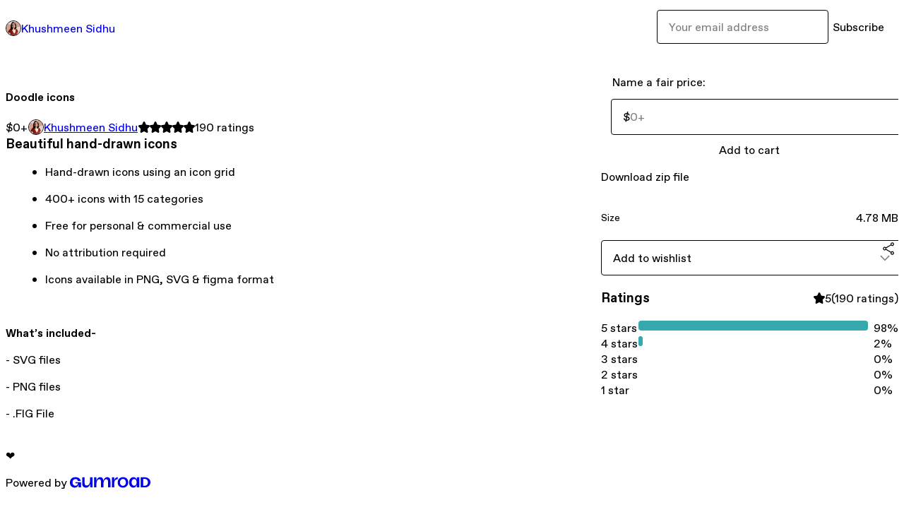

--- FILE ---
content_type: text/html; charset=utf-8
request_url: https://khushmeen.gumroad.com/l/doodleicons?layout=profile&recommended_by=library
body_size: 6502
content:
<!DOCTYPE html>
<html lang="en">
  <head prefix="og: http://ogp.me/ns# fb: http://ogp.me/ns/fb# gumroad: http://ogp.me/ns/fb/gumroad#">
    <link rel="dns-prefetch" href="//assets.gumroad.com">
    <link rel="dns-prefetch" href="//static-2.gumroad.com">
    <link rel="dns-prefetch" href="//public-files.gumroad.com">
  <title inertia>Doodle icons</title>
  <meta name="action-cable-url" content="wss://cable.gumroad.com/cable" />
  <link rel="stylesheet" crossorigin="anonymous" href="https://assets.gumroad.com/packs/css/design-a50a2018.css" />
    <style>:root{--accent: 54 169 174;--contrast-accent: 255 255 255;--font-family: "ABC Favorit", "ABC Favorit", sans-serif;--color: 0 0 0;--primary: var(--color);--contrast-primary: 255 255 255;--filled: 255 255 255;--contrast-filled: var(--color);--body-bg: #ffffff;--active-bg: rgb(var(--color) / var(--gray-1));--border-alpha: 1}body{background-color:#ffffff;color:#000;font-family:"ABC Favorit", "ABC Favorit", sans-serif}
</style>

  <meta name="csrf-param" content="authenticity_token" />
<meta name="csrf-token" content="0Q11F_bOBfpWWAJzf5BAHUvYPbTe895ewAL1qhvc2r7kBgVWAA3pmLrICXEf1jd47Aa9j1iPkBSPTMEPp8zM6w" />
  <meta charset="utf-8">
  <meta content="149071038533330" property="fb:app_id">
  <meta content="http://www.facebook.com/gumroad" property="fb:page_id">
  <meta property="twitter:site" value="@gumroad">
  
    <meta content="Gumroad" property="og:site_name">
    <meta content="https://khushmeen.gumroad.com/l/doodleicons" property="og:url">
    <meta content="Beautiful hand-drawn iconsHand-drawn icons using an icon grid400+ icons with 15 categoriesFree for personal &amp;amp; commercial useNo attribution requiredIcons available in PNG, SVG &amp;amp; figma formatWhat’s included-- SVG files- PNG files- .FIG FileMade with lots of ❤️ For more freebies visit my website.By downloading you will be subscribing to my newsletter with more freebies, new resources, and updates. I promise not to spam. You can unsubscribe anytime.❤️" property="og:description">
    <meta content="Beautiful hand-drawn iconsHand-drawn icons using an icon grid400+ icons with 15 categoriesFree for personal &amp;amp; commercial useNo attribution requiredIcons available in PNG, SVG &amp;amp; figma formatWhat’s included-- SVG files- PNG files- .FIG FileMade with lots of ❤️ For more freebies visit my website.By downloading you will be subscribing to my newsletter with more freebies, new resources, and updates. I promise not to spam. You can unsubscribe anytime.❤️" name="description">
    <meta content="ZDics" property="product:retailer_item_id">
    <meta content="0.0" property="product:price:amount">
    <meta content="USD" property="product:price:currency">
    <meta content="gumroad:product" property="og:type">
    <meta property="twitter:card" value="summary_large_image" />
<meta property="twitter:title" value="Doodle icons" />
<meta property="twitter:domain" value="Gumroad" />
<meta property="twitter:description" value="Beautiful hand-drawn iconsHand-drawn icons using an icon grid400+ icons with 15 categoriesFree for personal &amp;amp; commercial useNo attribution requiredIcons available in PNG, SVG &amp;amp; figma format..." />
<meta property="twitter:image" value="https://public-files.gumroad.com/5h7u7un1rrdsa4383ap9pbyv0wtn" />

      <link rel="preload" as="image" href="https://public-files.gumroad.com/5h7u7un1rrdsa4383ap9pbyv0wtn">
      <link rel="preload" as="image" href="https://public-files.gumroad.com/5ybyijzv877meuxxvwyqp1ko77b8">
      <link rel="preload" as="image" href="https://public-files.gumroad.com/dklh810evm5od93xtzi462g8kkfi">
  <meta property="og:image" content="https://public-files.gumroad.com/5h7u7un1rrdsa4383ap9pbyv0wtn">
  <meta property="og:image:alt" content="">
  <meta property="og:title" content="Doodle icons">
  <meta property="gr:google_analytics:enabled" content="true">
  <meta property="gr:fb_pixel:enabled" content="true">
  <meta property="gr:logged_in_user:id" content="">
  <meta property="gr:environment" value="production">
  <meta property="gr:page:type" content="product">
  <meta property="gr:facebook_sdk:enabled" content="true">
  <meta content="initial-scale = 1.0, width = device-width" name="viewport">
  <meta property="stripe:pk" value="pk_live_Db80xIzLPWhKo1byPrnERmym">
  <meta property="stripe:api_version" value="2023-10-16; risk_in_requirements_beta=v1; retrieve_tax_forms_beta=v1;">
  <link href="/opensearch.xml" rel="search" type="application/opensearchdescription+xml" title="Gumroad">
    <link href="https://khushmeen.gumroad.com/l/doodleicons" rel="canonical">


    <link href="https://public-files.gumroad.com/wfr1rnkkdsfaj3opvonbh0hpc8ct" rel="shortcut icon">
</head>

  <body id="product_page" class="group/body mac" style="">
    <div id="design-settings" data-settings="{&quot;font&quot;:{&quot;name&quot;:&quot;ABC Favorit&quot;,&quot;url&quot;:&quot;https://assets.gumroad.com/assets/ABCFavorit-Regular-26182c8c3addf6e4f8889817249c23b22c93233a8212e5e86574459e4dc926e2.woff2&quot;}}" style="display: none;"></div>
    <div id="user-agent-info" data-settings="{&quot;is_mobile&quot;:false}" style="display: none;"></div>
    <div class="react-entry-point" style="display:contents" id="Alert-react-component-78c2792e-8eee-4158-8fa0-706c4354b3bc"><div class="fixed top-4 left-1/2 z-100 w-max max-w-[calc(100vw-2rem)] rounded bg-background md:max-w-sm invisible" style="transform:translateX(-50%) translateY(calc(-100% - var(--spacer-4)));transition:all 0.3s ease-out 0.5s"><div role="alert" class="flex items-start gap-2 rounded border border-border p-3"><div class="flex-1"><div></div></div></div></div></div>
      <script type="application/json" class="js-react-on-rails-component" data-component-name="Alert" data-dom-id="Alert-react-component-78c2792e-8eee-4158-8fa0-706c4354b3bc">{"initial":null}</script>
      


    <div class="flex flex-col lg:flex-row h-screen">
      <main class="flex-1 flex flex-col lg:h-screen overflow-y-auto">
        <div class="flex-1 flex flex-col">
          


<noscript>
  <div id="javascript-notice">
    <strong>JavaScript is required to buy this product.</strong>
    Enable JavaScript in your browser settings and refresh this page to continue.
  </div>
</noscript>



  <script type="application/json" id="js-react-on-rails-context">{"railsEnv":"production","inMailer":false,"i18nLocale":"en","i18nDefaultLocale":"en","rorVersion":"14.0.4","rorPro":false,"href":"https://khushmeen.gumroad.com/l/doodleicons?layout=profile\u0026recommended_by=library","location":"/l/doodleicons?layout=profile\u0026recommended_by=library","scheme":"https","host":"khushmeen.gumroad.com","port":null,"pathname":"/l/doodleicons","search":"layout=profile\u0026recommended_by=library","httpAcceptLanguage":null,"design_settings":{"font":{"name":"ABC Favorit","url":"https://assets.gumroad.com/assets/ABCFavorit-Regular-26182c8c3addf6e4f8889817249c23b22c93233a8212e5e86574459e4dc926e2.woff2"}},"domain_settings":{"scheme":"https","app_domain":"gumroad.com","root_domain":"gumroad.com","short_domain":"gum.co","discover_domain":"gumroad.com","third_party_analytics_domain":"gumroad-analytics.com","api_domain":"api.gumroad.com"},"user_agent_info":{"is_mobile":false},"logged_in_user":null,"current_seller":null,"csp_nonce":"JK0piw74488KvXPj9KkK2ZmbWXh4RRAHPQCPs8u98u0=","locale":"en-US","feature_flags":{"require_email_typo_acknowledgment":true,"disable_stripe_signup":true},"serverSide":false}</script>
<div class="react-entry-point" style="display:contents" id="ProfileProductPage-react-component-b54a6117-c90e-4155-88e8-8d34b4f637a6"><div class="flex min-h-full flex-col"><header class="z-20 border-border bg-background text-lg lg:border-b lg:px-4 lg:py-6"><div class="mx-auto flex max-w-6xl flex-wrap lg:flex-nowrap lg:items-center lg:gap-6"><div class="relative flex grow items-center gap-3 border-b border-border px-4 py-8 lg:flex-1 lg:border-0 lg:p-0"><img class="user-avatar" src="https://public-files.gumroad.com/wfr1rnkkdsfaj3opvonbh0hpc8ct" alt="Profile Picture"/><a href="/" class="no-underline">Khushmeen Sidhu</a></div><div class="flex basis-full items-center gap-3 border-b border-border px-4 py-8 lg:basis-auto lg:border-0 lg:p-0"><form style="flex-grow:1" novalidate=""><fieldset class=""><div class="flex gap-2"><input type="email" class="flex-1" placeholder="Your email address" value=""/><button class="inline-flex items-center justify-center gap-2 cursor-pointer border border-border rounded text-current font-[inherit] no-underline transition-transform hover:-translate-1 hover:shadow active:translate-0 active:shadow-none disabled:opacity-30 disabled:hover:translate-0 disabled:hover:shadow-none px-4 py-3 text-base leading-[1.4] bg-transparent" type="submit">Subscribe</button></div></fieldset></form></div></div></header><main class="flex-1"><section aria-label="Product information bar" class="border-0 bg-background" style="overflow:hidden;padding:0;height:0;transition:var(--transition-duration);flex-shrink:0;position:fixed;top:0;left:0;right:0;z-index:var(--z-index-menubar)"><div class="mx-auto flex max-w-product-page items-center justify-between gap-4 p-4 lg:px-8" style="transition:var(--transition-duration);margin-top:0"><div itemscope="" itemProp="offers" itemType="https://schema.org/Offer" class="flex items-center"><span class="group/tooltip relative inline-grid right"><span aria-describedby=":Rim:" style="display:contents"><div class="relative grid grid-flow-col border border-r-0 border-border"><div class="bg-accent px-2 py-1 text-accent-foreground" itemProp="price" content="0">$0<!-- -->+</div><div class="border-border border-r-transparent border-[calc(0.5lh+--spacing(1))] border-l-1"></div><div class="absolute top-0 right-px bottom-0 border-accent border-r-transparent border-[calc(0.5lh+--spacing(1))] border-l-1"></div></div></span><span role="tooltip" id=":Rim:" class="absolute z-30 hidden w-40 max-w-max rounded-md bg-primary p-3 text-primary-foreground group-focus-within/tooltip:block group-hover/tooltip:block top-1/2 -translate-y-1/2 left-full translate-x-2"><div class="absolute border-6 border-transparent top-1/2 -translate-y-1/2 right-full border-r-primary"></div>$0<!-- -->+</span></span><link itemProp="url" href="https://khushmeen.gumroad.com/l/doodleicons"/><div itemProp="availability" hidden="">https://schema.org/InStock</div><div itemProp="priceCurrency" hidden="">usd</div><div itemProp="seller" itemType="https://schema.org/Person" hidden=""><div itemProp="name" hidden="">Khushmeen Sidhu</div></div></div><h3 class="hidden flex-1 lg:block">Doodle icons</h3><div class="shrink-0 items-center gap-1 hidden lg:flex"><span class="icon icon-solid-star"></span><span class="icon icon-solid-star"></span><span class="icon icon-solid-star"></span><span class="icon icon-solid-star"></span><span class="icon icon-solid-star"></span><span class="rating-number">190<!-- --> <!-- -->ratings</span></div><a href="https://gumroad.com/checkout?layout=profile&amp;recommended_by=library&amp;product=ZDics&amp;quantity=1" target="_top" style="align-items:unset" class="inline-flex items-center justify-center gap-2 cursor-pointer border border-border rounded font-[inherit] no-underline transition-transform hover:-translate-1 hover:shadow active:translate-0 active:shadow-none disabled:opacity-30 disabled:hover:translate-0 disabled:hover:shadow-none px-4 py-3 text-base leading-[1.4] bg-accent text-accent-foreground">Add to cart</a></div></section><section class="border-b border-border"><div class="mx-auto w-full max-w-product-page lg:py-16 p-4 lg:px-8"><article class="relative grid rounded border border-border bg-background lg:grid-cols-[2fr_1fr]"><figure class="group relative col-span-full overflow-hidden rounded-t border-b border-border bg-(image:--product-cover-placeholder) bg-cover" aria-label="Product preview"><button class="absolute top-1/2 z-1 mx-3 h-8 w-8 -translate-y-1/2 items-center justify-center all-unset rounded-full border border-border bg-background hidden group-hover:flex right-0" aria-label="Show next cover"><span class="icon icon-arrow-right"></span></button><div class="flex h-full snap-x snap-mandatory items-center overflow-x-scroll overflow-y-hidden [scrollbar-width:none] [&amp;::-webkit-scrollbar]:hidden" style="aspect-ratio:1.7787037037037037"><div role="tabpanel" id="9e7710c72243f61b947973a99fcfbd65" class="mt-0! flex min-h-[1px] flex-[1_0_100%] snap-start justify-center border-0! p-0!"></div><div role="tabpanel" id="0eef67a33e2e4d4664f8ce8ff04707bd" class="mt-0! flex min-h-[1px] flex-[1_0_100%] snap-start justify-center border-0! p-0!"></div><div role="tabpanel" id="8429b989f3847572ec9ca9e62a7e58ee" class="mt-0! flex min-h-[1px] flex-[1_0_100%] snap-start justify-center border-0! p-0!"></div></div><div role="tablist" aria-label="Select a cover" class="absolute bottom-0 flex w-full flex-wrap justify-center gap-2 p-3"><div role="tab" aria-label="Show cover 1" aria-selected="true" aria-controls="9e7710c72243f61b947973a99fcfbd65" class="block rounded-full border border-current p-2 bg-current"></div><div role="tab" aria-label="Show cover 2" aria-selected="false" aria-controls="0eef67a33e2e4d4664f8ce8ff04707bd" class="block rounded-full border border-current bg-background p-2"></div><div role="tab" aria-label="Show cover 3" aria-selected="false" aria-controls="8429b989f3847572ec9ca9e62a7e58ee" class="block rounded-full border border-current bg-background p-2"></div></div></figure><section class="lg:border-r"><header class="grid gap-4 p-6 not-first:border-t"><h1 itemProp="name">Doodle icons</h1></header><section class="grid grid-cols-[auto_1fr] gap-[1px] border-t border-border p-0 sm:grid-cols-[auto_auto_minmax(max-content,1fr)]"><div class="px-6 py-4 outline outline-offset-0 outline-border"><div itemscope="" itemProp="offers" itemType="https://schema.org/Offer" class="flex items-center"><span class="group/tooltip relative inline-grid right"><span aria-describedby=":R2kt6:" style="display:contents"><div class="relative grid grid-flow-col border border-r-0 border-border"><div class="bg-accent px-2 py-1 text-accent-foreground" itemProp="price" content="0">$0<!-- -->+</div><div class="border-border border-r-transparent border-[calc(0.5lh+--spacing(1))] border-l-1"></div><div class="absolute top-0 right-px bottom-0 border-accent border-r-transparent border-[calc(0.5lh+--spacing(1))] border-l-1"></div></div></span><span role="tooltip" id=":R2kt6:" class="absolute z-30 hidden w-40 max-w-max rounded-md bg-primary p-3 text-primary-foreground group-focus-within/tooltip:block group-hover/tooltip:block top-1/2 -translate-y-1/2 left-full translate-x-2"><div class="absolute border-6 border-transparent top-1/2 -translate-y-1/2 right-full border-r-primary"></div>$0<!-- -->+</span></span><link itemProp="url" href="https://khushmeen.gumroad.com/l/doodleicons"/><div itemProp="availability" hidden="">https://schema.org/InStock</div><div itemProp="priceCurrency" hidden="">usd</div><div itemProp="seller" itemType="https://schema.org/Person" hidden=""><div itemProp="name" hidden="">Khushmeen Sidhu</div></div></div></div><div class="flex flex-wrap items-center gap-2 px-6 py-4 outline outline-offset-0 outline-border"><a href="https://khushmeen.gumroad.com/?recommended_by=library" target="_blank" class="relative flex items-center gap-2" rel="noreferrer"><img class="user-avatar" src="https://public-files.gumroad.com/wfr1rnkkdsfaj3opvonbh0hpc8ct"/>Khushmeen Sidhu</a></div><div class="flex items-center px-6 py-4 outline outline-offset-0 outline-border max-sm:col-span-full"><div class="flex shrink-0 items-center gap-1"><span class="icon icon-solid-star"></span><span class="icon icon-solid-star"></span><span class="icon icon-solid-star"></span><span class="icon icon-solid-star"></span><span class="icon icon-solid-star"></span><span class="rating-number">190<!-- --> <!-- -->ratings</span></div></div></section><section class="border-t border-border p-6"><div class="rich-text"><h3>Beautiful hand-drawn icons</h3><ul>
<li>Hand-drawn icons using an icon grid<br>
</li>
<li>400+ icons with 15 categories<br>
</li>
<li>Free for personal &amp; commercial use<br>
</li>
<li>No attribution required<br>
</li>
<li>Icons available in PNG, SVG &amp; figma format</li>
</ul><p><br></p><p><b>What’s included-</b></p><p>- SVG files</p><p>- PNG files</p><p>- .FIG File<br><br></p><p></p><p>❤️</p></div></section></section><section><section class="grid gap-4 p-6 not-first:border-t"><fieldset class=""><legend><label for=":R1cr56:">Name a fair price:</label></legend><div class="input"><div class="inline-flex align-middle px-3 py-2 bg-background text-foreground border border-border truncate rounded-full -ml-2 shrink-0">$</div><input type="text" inputMode="decimal" id=":R1cr56:" maxLength="10" placeholder="0+" autoComplete="off" aria-invalid="false" aria-label="Price" value=""/></div></fieldset><a href="https://gumroad.com/checkout?layout=profile&amp;recommended_by=library&amp;product=ZDics&amp;quantity=1" target="_top" style="align-items:unset" class="inline-flex items-center justify-center gap-2 cursor-pointer border border-border rounded font-[inherit] no-underline transition-transform hover:-translate-1 hover:shadow active:translate-0 active:shadow-none disabled:opacity-30 disabled:hover:translate-0 disabled:hover:shadow-none px-4 py-3 text-base leading-[1.4] bg-accent text-accent-foreground">Add to cart</a><div class="grid divide-y divide-solid divide-border rounded border border-border bg-background"><p class="flex flex-wrap items-center justify-between gap-4 p-4">Download zip file</p><div class="flex flex-wrap items-center justify-between gap-4 p-4"><h5 class="grow font-bold">Size</h5><div>4.78 MB</div></div></div><div class="grid grid-cols-[1fr_auto] gap-2"><div class="combobox"><div role="combobox" aria-expanded="false" aria-controls=":Rn356:" tabindex="0" class="input " aria-label="Add to wishlist"><span class="fake-input text-singleline">Add to wishlist</span><span class="icon icon-outline-cheveron-down"></span></div><div hidden=""><datalist id=":Rn356:"><div role="option" id=":Rn356:-0" class=""><div><span class="icon icon-plus"></span> New wishlist</div></div></datalist></div></div><details class="popover toggle"><summary aria-label="Share" aria-haspopup="true" aria-expanded="false"><span class="group/tooltip relative inline-grid bottom"><span aria-describedby=":R37356:" style="display:contents"><button class="inline-flex items-center justify-center gap-2 cursor-pointer border border-border rounded text-current font-[inherit] no-underline transition-transform hover:-translate-1 hover:shadow active:translate-0 active:shadow-none disabled:opacity-30 disabled:hover:translate-0 disabled:hover:shadow-none px-4 py-3 text-base leading-[1.4] bg-transparent" type="button" aria-label="Share"><span class="icon icon-share"></span></button></span><span role="tooltip" id=":R37356:" class="absolute z-30 hidden w-40 max-w-max rounded-md bg-primary p-3 text-primary-foreground group-focus-within/tooltip:block group-hover/tooltip:block left-1/2 -translate-x-1/2 top-full translate-y-2"><div class="absolute border-6 border-transparent left-1/2 -translate-x-1/2 bottom-full border-b-primary"></div>Share</span></span></summary><div class="dropdown" style="translate:min(0px - 100% - var(--spacer-4), 0px);max-width:calc(0px - 2 * var(--spacer-4))"><div class="grid grid-cols-1 gap-4"><a href="https://twitter.com/intent/tweet?url=https%3A%2F%2Fkhushmeen.gumroad.com%2Fl%2Fdoodleicons&amp;text=Buy%20Doodle%20icons%20on%20%40Gumroad" target="_blank" rel="noopener noreferrer" class="inline-flex items-center justify-center gap-2 cursor-pointer border rounded font-[inherit] no-underline transition-transform hover:-translate-1 hover:shadow active:translate-0 active:shadow-none disabled:opacity-30 disabled:hover:translate-0 disabled:hover:shadow-none px-4 py-3 text-base leading-[1.4] bg-black text-white border-black"><span class="brand-icon brand-icon-twitter"></span>Share on X</a><a href="https://www.facebook.com/sharer/sharer.php?u=https%3A%2F%2Fkhushmeen.gumroad.com%2Fl%2Fdoodleicons&amp;quote=Doodle%20icons" target="_blank" rel="noopener noreferrer" class="inline-flex items-center justify-center gap-2 cursor-pointer border rounded font-[inherit] no-underline transition-transform hover:-translate-1 hover:shadow active:translate-0 active:shadow-none disabled:opacity-30 disabled:hover:translate-0 disabled:hover:shadow-none px-4 py-3 text-base leading-[1.4] bg-[#4267b2] text-white border-[#4267b2]"><span class="brand-icon brand-icon-facebook"></span>Share on Facebook</a><span class="group/tooltip relative inline-grid bottom"><span aria-describedby=":Rt7356:" style="display:contents"><span class="contents"><button class="inline-flex items-center justify-center gap-2 cursor-pointer border border-border rounded text-current font-[inherit] no-underline transition-transform hover:-translate-1 hover:shadow active:translate-0 active:shadow-none disabled:opacity-30 disabled:hover:translate-0 disabled:hover:shadow-none px-4 py-3 text-base leading-[1.4] bg-transparent" type="button" aria-label="Copy product URL"><span class="icon icon-link"></span> Copy link</button></span></span><span role="tooltip" id=":Rt7356:" class="absolute z-30 hidden w-40 max-w-max rounded-md bg-primary p-3 text-primary-foreground group-focus-within/tooltip:block group-hover/tooltip:block left-1/2 -translate-x-1/2 top-full translate-y-2"><div class="absolute border-6 border-transparent left-1/2 -translate-x-1/2 bottom-full border-b-primary"></div>Copy product URL</span></span></div></div></details></div></section><section class="grid gap-4 p-6 not-first:border-t"><header class="flex items-center justify-between"><h3>Ratings</h3><div class="flex shrink-0 items-center gap-1"><span class="icon icon-solid-star"></span><div class="rating-average">5</div>(<!-- -->190 ratings<!-- -->)</div></header><div itemProp="aggregateRating" itemType="https://schema.org/AggregateRating" itemscope="" hidden=""><div itemProp="reviewCount">190</div><div itemProp="ratingValue">5</div></div><section class="grid grid-cols-[auto_1fr_auto] gap-3" aria-label="Ratings histogram"><div>5 stars</div><meter aria-label="5 stars" value="0.98"></meter><div>98%</div><div>4 stars</div><meter aria-label="4 stars" value="0.02"></meter><div>2%</div><div>3 stars</div><meter aria-label="3 stars" value="0"></meter><div>0%</div><div>2 stars</div><meter aria-label="2 stars" value="0"></meter><div>0%</div><div>1 star</div><meter aria-label="1 star" value="0"></meter><div>0%</div></section></section></section></article></div></section><footer class="px-4 py-8 text-center mx-auto w-full max-w-6xl lg:py-6 lg:text-left"><div>Powered by <a href="https://gumroad.com/" class="logo-full" aria-label="Gumroad"></a></div></footer></main></div></div>
      <script type="application/json" class="js-react-on-rails-component" data-component-name="ProfileProductPage" data-dom-id="ProfileProductPage-react-component-b54a6117-c90e-4155-88e8-8d34b4f637a6">{"product":{"id":"NSNU8hy_MCgrB2zsh5dppQ==","permalink":"ZDics","name":"Doodle icons","seller":{"id":"7509412541807","name":"Khushmeen Sidhu","avatar_url":"https://public-files.gumroad.com/wfr1rnkkdsfaj3opvonbh0hpc8ct","profile_url":"https://khushmeen.gumroad.com/?recommended_by=library"},"collaborating_user":null,"covers":[{"url":"https://public-files.gumroad.com/5h7u7un1rrdsa4383ap9pbyv0wtn","original_url":"https://public-files.gumroad.com/ywuk8xjjp0ukb5th2o17m9mq5dre","thumbnail":null,"id":"9e7710c72243f61b947973a99fcfbd65","type":"image","filetype":"jpg","width":670,"height":376,"native_width":1921,"native_height":1080},{"url":"https://public-files.gumroad.com/5ybyijzv877meuxxvwyqp1ko77b8","original_url":"https://public-files.gumroad.com/gc772xwbl44ewjzhm07weikvthor","thumbnail":null,"id":"0eef67a33e2e4d4664f8ce8ff04707bd","type":"image","filetype":"jpg","width":670,"height":376,"native_width":1921,"native_height":1080},{"url":"https://public-files.gumroad.com/dklh810evm5od93xtzi462g8kkfi","original_url":"https://public-files.gumroad.com/29cy3eq1w67tgbbcjxr9smmtitxd","thumbnail":null,"id":"8429b989f3847572ec9ca9e62a7e58ee","type":"image","filetype":"jpg","width":670,"height":376,"native_width":1921,"native_height":1080}],"main_cover_id":"9e7710c72243f61b947973a99fcfbd65","thumbnail_url":"https://public-files.gumroad.com/1rbd6ri0dabex0a8eyb8kfe7gnlw","quantity_remaining":null,"long_url":"https://khushmeen.gumroad.com/l/doodleicons","is_sales_limited":false,"ratings":{"count":190,"average":5.0,"percentages":[0,0,0,2,98]},"custom_button_text_option":"i_want_this_prompt","is_compliance_blocked":false,"is_published":true,"is_stream_only":false,"streamable":false,"sales_count":null,"summary":"Download zip file","attributes":[{"name":"Size","value":"4.78 MB"}],"description_html":"\u003ch3\u003eBeautiful hand-drawn icons\u003c/h3\u003e\u003cul\u003e\n\u003cli\u003eHand-drawn icons using an icon grid\u003cbr\u003e\n\u003c/li\u003e\n\u003cli\u003e400+ icons with 15 categories\u003cbr\u003e\n\u003c/li\u003e\n\u003cli\u003eFree for personal \u0026amp; commercial use\u003cbr\u003e\n\u003c/li\u003e\n\u003cli\u003eNo attribution required\u003cbr\u003e\n\u003c/li\u003e\n\u003cli\u003eIcons available in PNG, SVG \u0026amp; figma format\u003c/li\u003e\n\u003c/ul\u003e\u003cp\u003e\u003cbr\u003e\u003c/p\u003e\u003cp\u003e\u003cb\u003eWhat’s included-\u003c/b\u003e\u003c/p\u003e\u003cp\u003e- SVG files\u003c/p\u003e\u003cp\u003e- PNG files\u003c/p\u003e\u003cp\u003e- .FIG File\u003cbr\u003e\u003cbr\u003e\u003c/p\u003e\u003cp\u003e\u003c/p\u003e\u003cp\u003e❤️\u003c/p\u003e","currency_code":"usd","price_cents":0,"rental_price_cents":null,"pwyw":{"suggested_price_cents":null},"eligible_for_installment_plans":true,"allow_installment_plan":false,"installment_plan":null,"is_legacy_subscription":false,"is_tiered_membership":false,"is_physical":false,"custom_view_content_button_text":null,"is_multiseat_license":false,"hide_sold_out_variants":false,"native_type":"digital","preorder":null,"duration_in_months":null,"rental":null,"is_quantity_enabled":false,"free_trial":null,"recurrences":null,"options":[],"analytics":{"google_analytics_id":null,"facebook_pixel_id":null,"free_sales":true},"has_third_party_analytics":false,"ppp_details":null,"can_edit":false,"refund_policy":null,"bundle_products":[],"public_files":[],"audio_previews_enabled":true},"discount_code":null,"purchase":null,"wishlists":[],"currency_code":"usd","show_ratings_filter":true,"creator_profile":{"external_id":"7509412541807","avatar_url":"https://public-files.gumroad.com/wfr1rnkkdsfaj3opvonbh0hpc8ct","name":"Khushmeen Sidhu","twitter_handle":null,"subdomain":"khushmeen.gumroad.com"},"sections":[],"main_section_index":0}</script>
      


        </div>
      </main>
    </div>
    <script src="https://assets.gumroad.com/assets/application-cbf244e9109e70d7b04497041636f00173a1e588f9b879b3a3ef11f8dfb86e5c.js" type="07adbf7e6b9f2d0874774345-text/javascript"></script>
    
        <script src="https://assets.gumroad.com/packs/js/webpack-runtime-b989bb63e2b9fa9f3fd1.js" defer="defer" type="07adbf7e6b9f2d0874774345-text/javascript"></script>
<script src="https://assets.gumroad.com/packs/js/webpack-commons-e0dfba1bc7a7d653b11c.js" defer="defer" type="07adbf7e6b9f2d0874774345-text/javascript"></script>
<script src="https://assets.gumroad.com/packs/js/4310-8e30f8c83c57f5ce1cdf.js" defer="defer" type="07adbf7e6b9f2d0874774345-text/javascript"></script>
<script src="https://assets.gumroad.com/packs/js/product-330b58125e8cef01fc29.js" defer="defer" type="07adbf7e6b9f2d0874774345-text/javascript"></script>

  <script src="/cdn-cgi/scripts/7d0fa10a/cloudflare-static/rocket-loader.min.js" data-cf-settings="07adbf7e6b9f2d0874774345-|49" defer></script><script defer src="https://static.cloudflareinsights.com/beacon.min.js/vcd15cbe7772f49c399c6a5babf22c1241717689176015" integrity="sha512-ZpsOmlRQV6y907TI0dKBHq9Md29nnaEIPlkf84rnaERnq6zvWvPUqr2ft8M1aS28oN72PdrCzSjY4U6VaAw1EQ==" nonce="JK0piw74488KvXPj9KkK2ZmbWXh4RRAHPQCPs8u98u0=" data-cf-beacon='{"rayId":"9c36c5ef3f3fcf78","version":"2025.9.1","serverTiming":{"name":{"cfExtPri":true,"cfEdge":true,"cfOrigin":true,"cfL4":true,"cfSpeedBrain":true,"cfCacheStatus":true}},"token":"5070e21320304a1ba2b0a42ce9682840","b":1}' crossorigin="anonymous"></script>
</body>
</html>
